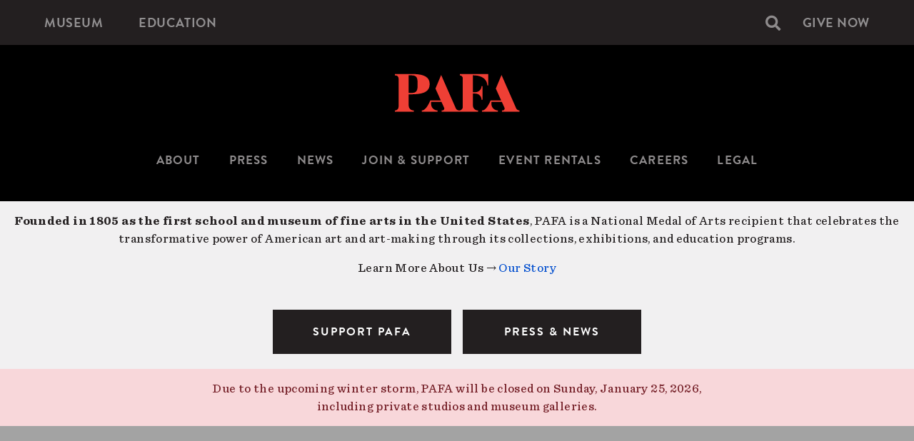

--- FILE ---
content_type: text/html; charset=UTF-8
request_url: https://www.pafa.org/news/pafa-mourns-passing-alumnus-barkley-l-hendricks
body_size: 16537
content:
<!DOCTYPE html>
<html  lang="en" dir="ltr" prefix="og: https://ogp.me/ns#">
  <head>
    <meta charset="utf-8" />
<meta name="description" content="PAFA Mourns the Passing of Alumnus Barkley L. HendricksPHILADELPHIA (April 18, 2017) -- The Pennsylvania of the Fine Arts community is deeply saddened by the passing of alumnus Barkley L." />
<meta name="abstract" content="PAFA Mourns the Passing of Alumnus Barkley L. HendricksPHILADELPHIA (April 18, 2017) -- The Pennsylvania of the Fine Arts community is deeply saddened by the passing of alumnus Barkley L." />
<meta name="keywords" content="pafa, pennsylvania academy of fine arts, pennsylvania academy of the fine arts, pafa museum, philadelphia academy of fine arts, pa academy of fine arts, pafa canvas, pafa continuing education, pafa philadelphia, school of fine art, academy of fine arts" />
<meta name="robots" content="index, follow" />
<link rel="canonical" href="https://www.pafa.org/news/pafa-mourns-passing-alumnus-barkley-l-hendricks" />
<link rel="image_src" href="https://www.pafa.org/sites/default/files/2019-08/pafa-primary-logo-rgb.jpg" />
<meta name="rights" content="PAFA - Pennsylvania Academy of the Fine Arts" />
<meta name="rating" content="general" />
<meta property="og:site_name" content="PAFA" />
<meta property="og:type" content="article" />
<meta property="og:url" content="https://www.pafa.org/news/pafa-mourns-passing-alumnus-barkley-l-hendricks" />
<meta property="og:title" content="PAFA Mourns the Passing of Alumnus Barkley L. Hendricks" />
<meta property="og:description" content="PAFA Mourns the Passing of Alumnus Barkley L. HendricksPHILADELPHIA (April 18, 2017) -- The Pennsylvania of the Fine Arts community is deeply saddened by the passing of alumnus Barkley L." />
<meta property="og:street_address" content="118-128 N Broad Street" />
<meta property="og:postal_code" content="19102" />
<meta property="og:country_name" content="United States" />
<meta property="og:phone_number" content="(215) 972-7600" />
<meta property="og:locale" content="en_US" />
<meta property="article:published_time" content="2017-04-18T16:43:56-0400" />
<meta name="twitter:card" content="summary_large_image" />
<meta name="twitter:site" content="@PAFAcademy" />
<meta name="twitter:title" content="PAFA Mourns the Passing of Alumnus Barkley L. Hendricks" />
<meta name="twitter:description" content="PAFA Mourns the Passing of Alumnus Barkley L. HendricksPHILADELPHIA (April 18, 2017) -- The Pennsylvania of the Fine Arts community is deeply saddened by the passing of alumnus Barkley L." />
<meta name="Generator" content="Drupal 10 (https://www.drupal.org)" />
<meta name="MobileOptimized" content="width" />
<meta name="HandheldFriendly" content="true" />
<meta name="viewport" content="width=device-width, initial-scale=1.0" />
<link rel="icon" href="/themes/custom/pafa/favicon.ico" type="image/vnd.microsoft.icon" />

    <meta name="google-site-verification" content="dYP2lEP-2syYwJlt_axynsyLjyJToAerf0AlP8nTeDI">
    <meta name="google-site-verification" content="PcVowgSZ_a3jCGIKXWtJRPtPMPK_YHgClPX03G_1S88">
    <meta name="msvalidate.01" content="99909B6167CDA27B01AC383F9167E880">
    <meta name="facebook-domain-verification" content="3snfrz6wcytiasbe2e9obh4oqt35ku" />
    <title>PAFA Mourns the Passing of Alumnus Barkley L. Hendricks | PAFA - Pennsylvania Academy of the Fine Arts</title>
    <link rel="stylesheet" media="all" href="/sites/default/files/css/css_2Nvnma_HrNe9VV8ufGFFMGVIW3m4wij_68KkUu59Qcw.css?delta=0&amp;language=en&amp;theme=pafa&amp;include=eJwli1EOhCAMBS8E9kimSCVosWwLutx-zfIzL_OSCSLNmmKFXbHQI3q6TZQgaq_ICx74dQVXqyq9rYzjHYOpfqqruCMkloDsrQ3OV5rf8emkwwfczvQGV_R3jiTOhjUqENDI3Zkegz-XIrEz_QACYToc" />
<link rel="stylesheet" media="all" href="/sites/default/files/css/css_jXvYK_e-v0V9VR9RZO4PGFetcg0Y0iJoFXuZPpude2U.css?delta=1&amp;language=en&amp;theme=pafa&amp;include=eJwli1EOhCAMBS8E9kimSCVosWwLutx-zfIzL_OSCSLNmmKFXbHQI3q6TZQgaq_ICx74dQVXqyq9rYzjHYOpfqqruCMkloDsrQ3OV5rf8emkwwfczvQGV_R3jiTOhjUqENDI3Zkegz-XIrEz_QACYToc" />

    
      <!-- Google Tag Manager -->
      <script>(function(w,d,s,l,i){w[l]=w[l]||[];w[l].push({'gtm.start':
            new Date().getTime(),event:'gtm.js'});var f=d.getElementsByTagName(s)[0],
          j=d.createElement(s),dl=l!='dataLayer'?'&l='+l:'';j.async=true;j.src=
          'https://www.googletagmanager.com/gtm.js?id='+i+dl;f.parentNode.insertBefore(j,f);
        })(window,document,'script','dataLayer','GTM-MVKTFMR');</script>

        <script>(function(w,d,s,l,i){w[l]=w[l]||[];w[l].push({'gtm.start':
            new Date().getTime(),event:'gtm.js'});var f=d.getElementsByTagName(s)[0],
          j=d.createElement(s),dl=l!='dataLayer'?'&l='+l:'';j.async=true;j.src=
          'https://www.googletagmanager.com/gtm.js?id='+i+dl;f.parentNode.insertBefore(j,f);
        })(window,document,'script','dataLayer','GTM-W7FDWSX');</script>
      <!-- End Google Tag Manager -->
  </head>
  <body class="path-news path-news-pafa-mourns-passing-alumnus-barkley-l-hendricks path-node page-node-type-blog-post has-glyphicons">
  <!-- Google Tag Manager (noscript) -->
  <noscript><iframe title="Google Tag manager" src="https://www.googletagmanager.com/ns.html?id=GTM-MVKTFMR" height="0" width="0" style="display:none;visibility:hidden"></iframe></noscript>
  <noscript><iframe title="Google Tag manager" src="https://www.googletagmanager.com/ns.html?id=GTM-W7FDWSX" height="0" width="0" style="display:none;visibility:hidden"></iframe></noscript>
  <!-- End Google Tag Manager (noscript) -->
        <div role="navigation" aria-labelledby="skip-to-main">
      <a id="skip-to-main" href="#main-content" class="visually-hidden focusable skip-link">
        Skip to main content
      </a>
    </div>
    
      <div class="dialog-off-canvas-main-canvas" data-off-canvas-main-canvas>
          <div class="top-bar-container full-bleed">
      <div class="container">
        <div class="row">
          
  <div role="banner" class="col-sm-12 region region-top-bar">
    <nav aria-labelledby="block-micrositenavigation-menu" id="block-micrositenavigation">
            
  <h2 class="visually-hidden" id="block-micrositenavigation-menu">Microsite Navigation</h2>
  

        
      <ul role="menu" class="menu menu--microsite nav">
                                <li role="menuitem">
          <a href="/museum" data-drupal-link-system-path="node/1">Museum</a>
                        </li>
                                <li role="menuitem">
          <a href="/school" data-drupal-link-system-path="node/20578">Education</a>
                        </li>
          </ul>
  

  </nav>
<div class="search-block-form block block-search block-search-form-block" data-drupal-selector="search-block-form" id="block-searchform" role="search">
  
    
      <form action="/search/node" method="get" id="search-block-form" accept-charset="UTF-8">
  <div class="form-item js-form-item form-type-search js-form-type-search form-item-keys js-form-item-keys form-no-label form-group">
      <label for="edit-keys" class="control-label sr-only">Search</label>
  
  
  <div class="input-group"><input title="Enter the terms you wish to search for." data-drupal-selector="edit-keys" class="form-search form-control" placeholder="Search" type="search" id="edit-keys" name="keys" value="" size="15" maxlength="128" /><span class="input-group-btn"><button type="submit" value="Search" class="button js-form-submit form-submit btn-primary btn icon-only"><span class="sr-only">Search</span><span class="icon glyphicon glyphicon-search" aria-hidden="true"></span></button></span></div>

  
  
      <div id="edit-keys--description" class="description help-block">
      Enter the terms you wish to search for.
    </div>
  </div>
<div class="form-actions form-group js-form-wrapper form-wrapper" data-drupal-selector="edit-actions" id="edit-actions"></div>

</form>

  </div>
<nav aria-labelledby="block-pafa-secondarynavigation-menu" id="block-pafa-secondarynavigation">
            
  <h2 class="visually-hidden" id="block-pafa-secondarynavigation-menu">Secondary navigation</h2>
  

        
      <ul role="menu" class="menu menu--secondary-navigation nav">
                                <li class="menu--secondary-navigation nav" role="menuitem">
          <a href="/support-us" class="menu--secondary-navigation nav" data-drupal-link-system-path="node/29763">Give Now</a>
                        </li>
          </ul>
  

  </nav>

  </div>

        </div>
      </div>
    </div>
  
          <nav  class="navbar microsite navbar-default container" aria-label="Primary navigation section">
              <div class="row">
          <div class="col-sm-12">

          <div class="navbar-header">
                        <a class="logo navbar-brand microsite" href=/museum>
                            <img src="/themes/custom/pafa/logo.svg" alt="PAFA - Pennsylvania Academy of the Fine Arts">
                          </a>
                      </div>

                          

                                                            <div class="mobile-button-wrap">
                  <button class="navbar-toggle hamburger hamburger--squeeze" type="button" data-toggle="collapse"
                          data-target="#navbar-collapse">
                    <span class="sr-only">Toggle navigation</span>
                    <span class="hamburger-box">
                  <span class="hamburger-inner"></span>
                </span>
                    <span class="menu-text">Menu</span>
                  </button>
                </div>

                                                <div id="navbar-collapse" class="navbar-collapse collapse">
                                      <nav id="microsite-menu">
                      
      <ul role="menu" class="menu menu--main nav navbar-nav">
                              <li class="expanded dropdown" role="menuitem">
          <a href="/about" class="dropdown-toggle" data-hover="dropdown">About</a>
                                <ul role="menu" class="dropdown-menu">
                                <li role="menuitem">
          <a href="/mission-values" data-drupal-link-system-path="node/22145">Mission and Values</a>
                        </li>
                                <li role="menuitem">
          <a href="https://www.oise-hr.pafa.org/diversity-statement">Diversity Statement</a>
                        </li>
                                <li role="menuitem">
          <a href="/about/pafa-leadership" data-drupal-link-system-path="node/22144">Leadership</a>
                        </li>
                                <li role="menuitem">
          <a href="https://www.oise-hr.pafa.org/policies-procedures" target="_blank">Title IX &amp; VAWA Policy</a>
                        </li>
                                <li role="menuitem">
          <a href="/about/offices-services" data-drupal-link-system-path="node/20">Offices &amp; Services</a>
                        </li>
                                <li role="menuitem">
          <a href="/about/history-pafa" data-drupal-link-system-path="node/223">History of PAFA</a>
                        </li>
          </ul>
  
                </li>
                              <li class="expanded dropdown" role="menuitem">
          <a href="/news/for-the-press" class="dropdown-toggle" data-hover="dropdown">Press</a>
                                <ul role="menu" class="dropdown-menu">
                                <li role="menuitem">
          <a href="/news/press/news" data-drupal-link-system-path="node/32">News</a>
                        </li>
                                <li role="menuitem">
          <a href="https://pafa.app.box.com/folder/53266701689?v=press-resources" title="Press Room">Press Room</a>
                        </li>
                                <li role="menuitem">
          <a href="https://www.pafa.org/news/for-the-press">Press Resources</a>
                        </li>
                                <li role="menuitem">
          <a href="/news/press/social-media" data-drupal-link-system-path="node/21303">Social Media</a>
                        </li>
          </ul>
  
                </li>
                                <li role="menuitem">
          <a href="/news/press/news" data-drupal-link-system-path="node/32">News</a>
                        </li>
                              <li class="expanded dropdown" role="menuitem">
          <a href="/support" class="dropdown-toggle" data-hover="dropdown">Join &amp; Support</a>
                                <ul role="menu" class="dropdown-menu">
                                <li role="menuitem">
          <a href="/support/pafa-fund" data-drupal-link-system-path="node/219">PAFA Fund</a>
                        </li>
                                <li role="menuitem">
          <a href="https://host.nxt.blackbaud.com/donor-form/?svcid=tcs&amp;formId=b1ac4ddd-ace7-472c-a8ee-5009e7fdf5be&amp;envid=p-HhIqrg8ju0OBk-hFOsDMJg&amp;zone=usa&amp;loaderVersion=2.6.0&amp;referral=https:%2F%2Fwww.pafa.org%2Fnode%2F29428%2Fedit&amp;bbeml=">Special Exhibitions</a>
                        </li>
                                <li role="menuitem">
          <a href="/museum/become-a-member" data-drupal-link-system-path="node/26">Membership</a>
                        </li>
                                <li role="menuitem">
          <a href="/support/alumni-giving" data-drupal-link-system-path="node/220">Alumni Giving</a>
                        </li>
                                <li role="menuitem">
          <a href="/support/corporate-business-partnerships" data-drupal-link-system-path="node/213">Corporate &amp; Business Partnerships</a>
                        </li>
                                <li role="menuitem">
          <a href="/support/gifts-art" data-drupal-link-system-path="node/217">Gifts of Art</a>
                        </li>
                                <li role="menuitem">
          <a href="/support/planned-giving" data-drupal-link-system-path="node/218">Planned Giving</a>
                        </li>
                                <li role="menuitem">
          <a href="/support/fundraising-events" data-drupal-link-system-path="node/20595">Fundraising Events</a>
                        </li>
          </ul>
  
                </li>
                              <li class="expanded dropdown" role="menuitem">
          <a href="/event-rentals" class="dropdown-toggle" data-hover="dropdown">Event Rentals</a>
                                <ul role="menu" class="dropdown-menu">
                                <li role="menuitem">
          <a href="/event-rentals/event-rental-types" data-drupal-link-system-path="node/203">Event Rental Types</a>
                        </li>
                                <li role="menuitem">
          <a href="/event-rentals/venue-specifications" data-drupal-link-system-path="node/204">Venue Specifications</a>
                        </li>
                                <li role="menuitem">
          <a href="/event-rentals/hybrid-meetings" data-drupal-link-system-path="node/21496">Hybrid Meetings</a>
                        </li>
          </ul>
  
                </li>
                                <li role="menuitem">
          <a href="https://www.oise-hr.pafa.org/careers-at-pafa" target="_blank" title="Current Job Openings">Careers</a>
                        </li>
                                <li role="menuitem">
          <a href="/legal" data-drupal-link-system-path="node/35">Legal</a>
                        </li>
          </ul>
  

                    </nav>
                                  </div>
              
                                                            <div class="search-block-form block block-search block-search-form-block" data-drupal-selector="search-block-form-2" id="block-pafa-searchform-sm" role="search">
  
    
      <form action="/search/node" method="get" id="search-block-form--2" accept-charset="UTF-8">
  <div class="form-item js-form-item form-type-search js-form-type-search form-item-keys js-form-item-keys form-no-label form-group">
      <label for="edit-keys--2" class="control-label sr-only">Search</label>
  
  
  <div class="input-group"><input title="Enter the terms you wish to search for." data-drupal-selector="edit-keys" class="form-search form-control" placeholder="Search" type="search" id="edit-keys--2" name="keys" value="" size="15" maxlength="128" /><span class="input-group-btn"><button type="submit" value="Search" class="button js-form-submit form-submit btn-primary btn icon-only"><span class="sr-only">Search</span><span class="icon glyphicon glyphicon-search" aria-hidden="true"></span></button></span></div>

  
  
      <div id="edit-keys--2--description" class="description help-block">
      Enter the terms you wish to search for.
    </div>
  </div>
<div class="form-actions form-group js-form-wrapper form-wrapper" data-drupal-selector="edit-actions" id="edit-actions--2"></div>

</form>

  </div>


                          
        </div>
        </div>
          </nav>
  
      <div class="hero-highlighted-container full-bleed">
      <div class="container">
                                      <div class="row">
              
  <div class="col-sm-12 region region-highlighted">
    <section id="block-pafa-aboutnotificationbar" class="block block-block-content block-block-contentaf7867e9-e413-4110-9955-0a8e8c83ba65 clearfix">
  
    

      
            <div class="field field--name-body field--type-text-with-summary field--label-hidden field--item"><style>#block-aboutnotificationbanner{color: #231f20;
    font-size: 17px;
    font-weight: 500;
    letter-spacing: .38px;
    line-height: 1.5;
    text-align: center;
background: #f1f0f1;
padding: 15px 0 0 0;
}
.hero-highlighted-container {background: #f1f0f1;
}
.messages__wrapper {display: none;}
#banner-buttons { width: 250px; margin: 5px; display: inline-block; {@media (min-width: 291px) and (max-width: 544px) { #banner-buttons { display: block; margin: 10px auto; } }
</style><div id="block-aboutnotificationbanner"><p class="text-align-center"><strong>Founded in 1805 as the first school and museum of fine arts in the United States</strong>, PAFA is a National Medal of Arts recipient that celebrates the transformative power of American art and art-making through its collections, exhibitions, and education programs.</p><p class="text-align-center" id="about-notification">Learn More About Us → <a href="https://www.pafa.org/mission-values">Our Story</a></p><p class="text-align-center"><br><a class="editor-btn-primary btn btn-primary btn-lg" style="width:250px;" href="https://www.pafa.org/support" id="banner-buttons">SUPPORT PAFA</a>&nbsp; <a class="editor-btn-primary btn btn-primary btn-lg" style="width:250px;" href="https://www.pafa.org/news/for-the-press" id="banner-buttons">PRESS &amp; NEWS</a></p></div></div>
      
  </section>

<div data-drupal-messages-fallback class="hidden"></div>
<section id="block-emergencynotificationbanner" class="block block-block-content block-block-content3c5160f2-b830-446e-8b11-6e1e432065da clearfix">
  
    

      
            <div class="field field--name-body field--type-text-with-summary field--label-hidden field--item"><p>Due to the upcoming winter storm, PAFA will be closed on Sunday, January 25, 2026,<br>including private studios and museum galleries.</p></div>
      
  </section>


  </div>

            </div>
                  
                      </div>
    </div>
  
      <div class="admin-container">
      <div class="container">
                                      <div class="row">
              

            </div>
                  
                
                
                      </div>
    </div>
  
  <div role="main" class="main-container js-quickedit-main-content">
    <div class="container">
                    <div class="row">
                    
                    
                            </div>
      
                    <div class="row">
                    
                                                        <section class="col-sm-12 region region-content">
              <a id="main-content"></a>
                  



<div class="row pafa-standard node node--type-blog-post node--view-mode-full layout--pafa-standard template--pafa-standard">
    

                <div class="col-xs-12 bs-region bs-region--top">
    <div class="row">

                        <div style="background-image: url();background-size: cover;" class="full-bleed bs-region bs-region--top-first">
            <div class="container">
        <div class="row">
          <div  class="col-xs-12">
                        
            <div class="field field--name-field-news-type field--type-entity-reference field--label-hidden field--item">Press Release</div>
      
            <div class="field field--name-node-title field--type-ds field--label-hidden field--item"><h1 class="page-title">
   PAFA Mourns the Passing of Alumnus Barkley L. Hendricks
</h1>
</div>
      
                    <div class="field field--name-field-post-date field--type-datetime field--label-hidden field--item"><time datetime="2017-04-18T12:00:00Z">April 18, 2017</time>
</div>
            
                      </div>
        </div>
      </div>
          </div>
        
              
</div>
  </div>
    


          <div class="col-xs-12 bs-region bs-region--middle">
        <div class="row">

                  
                      <div class="col-xs-12 col-sm-8 bs-region bs-region--middle_main">
        <div class="row">

                                      <div class="col-xs-12 bs-region bs-region--main-top">
            
            <div class="field field--name-body field--type-text-with-summary field--label-hidden field--item"><h3 style="text-align: center;">&nbsp;PAFA Mourns the Passing of Alumnus Barkley L. Hendricks</h3><p>PHILADELPHIA (April 18, 2017) -- The Pennsylvania of the Fine Arts community is deeply saddened by the passing of alumnus Barkley L. Hendricks, who throughout his artistic career made pioneering contributions to painting, and is best known for his commanding and provocative life-sized portraits.</p><p>A Philadelphia native who earned his Four-Year Certificate in 1967 from PAFA, where he was a student of Louis Sloan, Hendricks created commanding and sometimes confrontational images exploring the cultural complexity of African-American identity and transforming his subjects from ordinary people into -- literally and metaphorically -- larger-than-life figures.</p><p>"Barkley Hendricks is one of PAFA's most distinguished alumni and an important artist in the history of American figurative art and gave voice to the African American community through his portraits of everyday people," said David R. Brigham, PAFA President and CEO. "As we mourn his passing, we can take comfort in the knowledge that his powerful work will continue to influence artists for generations to come."</p><p>PAFA in 2009 presented the groundbreaking exhibition <em><a href="/barkley-l-hendricks-birth-cool">Birth of the Cool</a></em>, Hendricks' first career retrospective, which included 57 paintings. During the course of the exhibition, Hendricks presented a public lecture and critiqued current students' work at PAFA. The exhibition was accompanied by an array of programs, lectures and a symposium.</p><p>"Barkley Hendricks was an innovative artist whose deeply original work has had an enormous influence on a younger generation of figurative painters.&nbsp; Outspoken and unapologetic, he painted subjects that are empowered and confident," said Clint Jukkala, Dean of the School of Fine Arts. "A prolific painter and photographer, Hendricks was also a dedicated teacher, having been a Professor at Connecticut College and as a visiting critic at numerous schools including PAFA, where he served as a mentor to our students."</p><p>Hendricks was awarded two travel prizes while a PAFA student: the William Cresson Memorial Traveling Scholarship in 1966 and the J. Henry Scheidt Traveling Scholarship in 1967. With the first he traveled to Italy, and with the second he traveled to North Africa.</p><p>"It was through PAFA that I explored regions of the planet that at that time were considered less important as far as the art world was concerned," Hendricks recalled several years ago for an alumni profile of his life and career. "I looked at myself as a rough gem-and the Academy helped to polish it."</p><p>After PAFA, Hendricks earned his BFA and MFA at Yale. He is the recipient of many awards and fellowships, including the deCordova Sculpture Park and Museum's Rappaport Prize in 2016, the President's Award from the Amistad Center for Art and Culture in 2010, and a Joan Mitchell Foundation Award in 2008.</p><p>His work is in the collections of The Whitney Museum of American Art, New York; The National Portrait Gallery, Washington; The National Gallery of Art, Washington; The Tate Modern, London; Studio&nbsp;Museum, Harlem, N.Y.; Pennsylvania Academy of the Fine Arts, Philadelphia; Philadelphia&nbsp;Museum of Art, Philadelphia; and the Nasher Museum of Art, Durham, N.C.; among many others. He was represented by Jack Shainman Gallery in New York.</p><p style="text-align: center;">###</p><h5>Founded in 1805, the Pennsylvania Academy of the Fine Arts (PAFA) is America's first school of fine arts and museum. A recipient of the 2005 National Medal of Arts, PAFA is a recognized leader in fine arts education with a world-class permanent collection of American art.<br>&nbsp;</h5></div>
      
            </div>
                  
                                  
                                      <div class="col-xs-12 bs-region bs-region--main">
            
  <div class="field field--name-node-changed-date field--type-ds field--label-inline">
  <div class="field--label">Last Updated</div>
        <div class="field--item">April 18, 2017 - 4:49 PM</div>
      </div>

            </div>
                  
                                  
        </div>
        </div>
          
                      <div class="col-xs-12 col-sm-4 bs-region bs-region--middle_sidebar">
        <div class="row">

                                      <div class="col-xs-12 bs-region bs-region--sidebar-first">
            <div class="sidebar">
            
<div  class="for-more-info">
  <h3>For More Info</h3>
    
            <div class="field field--name-dynamic-block-fieldnode-for-more-info field--type-ds field--label-hidden field--item">
            <div class="field field--name-body field--type-text-with-summary field--label-hidden field--item"><h2 class="editor-heading"><a href="https://www.pafa.org/news/for-the-media">For the Media</a></h2>
</div>
      </div>
      
  </div>
            </div>
            </div>
                  
                                   
        </div>
        </div>
          
                  
    </div>
    </div>
    

      <div class="col-xs-12 bs-region bs-region--bottom">
    <div class="row">

                      <div class="full-bleed bs-region bs-region--bottom-first">
                  <div class="container">
          <div class="row">
          <div  class="col-xs-12 col-sm-10 col-sm-offset-1">
                <div class="views-element-container form-group">
<div class="view view-eva view-news-and-stories view-id-news_and_stories view-display-id-more_posts_eva js-view-dom-id-8253442f3e13439bafb0b97c352e5cda81af9e25d08e36f1b44f86e4acb95cc9">

  
      <h3 class="view-title">Related News</h3>
    

  
  
      <div class="view-content">
      
      <div class="views-row">
      <a href="/news/pennsylvania-academy-fine-arts-announces-new-president-ceo-012226" class="row bs-1col node node--type-blog-post node--view-mode-more">
  
  <div class="col-sm-12 bs-region bs-region--main">
    
            <div class="field field--name-field-image field--type-image field--label-hidden field--item">  <img loading="lazy" src="/sites/default/files/styles/tile/public/2026-01/Wednesday%20Jan%2021%20%281%29.png?h=9642de12&amp;itok=FkgUCASA" width="750" height="500" alt="x" class="img-style--tile img-responsive" />


</div>
      
            <div class="field field--name-node-title field--type-ds field--label-hidden field--item"><h2>
  Pennsylvania Academy of the Fine Arts Announces New President &amp; CEO
</h2>
</div>
      
                    <div class="field field--name-field-post-date field--type-datetime field--label-hidden field--item"><time datetime="2026-01-22T12:00:00Z">January 22, 2026</time>
</div>
            
  </div>
</a>


      </div>
        <div class="views-row">
      <a href="/news/press-release-threaded-currents" class="row bs-1col node node--type-blog-post node--view-mode-more">
  
  <div class="col-sm-12 bs-region bs-region--main">
    
            <div class="field field--name-field-image field--type-image field--label-hidden field--item">  <img loading="lazy" src="/sites/default/files/styles/tile/public/2026-01/HRP_FWM_Edu_2005_2400x1600_3.jpg?h=c3635fa2&amp;itok=8i76vnmn" width="750" height="500" alt="A vibrant repeating textile pattern in red, cyan, and off-white shows interlocking geometric motifs with stylized human faces featuring red lips and spiky halo-like hair, gray corset- or armor-like forms, and circular sunburst shapes with pink, organic-looking centers." class="img-style--tile img-responsive" />


</div>
      
            <div class="field field--name-node-title field--type-ds field--label-hidden field--item"><h2>
  Threaded Currents | January 22–April 12, 2026
</h2>
</div>
      
                    <div class="field field--name-field-post-date field--type-datetime field--label-hidden field--item"><time datetime="2026-01-14T12:00:00Z">January 14, 2026</time>
</div>
            
  </div>
</a>


      </div>
        <div class="views-row">
      <a href="/news/pafa-appoints-michelle-donnelly" class="row bs-1col node node--type-blog-post node--view-mode-more">
  
  <div class="col-sm-12 bs-region bs-region--main">
    
            <div class="field field--name-field-image field--type-image field--label-hidden field--item">  <img loading="lazy" src="/sites/default/files/styles/tile/public/2025-12/Donnelly%20_Headshot.jpg?h=8a6c2ff4&amp;itok=p7DTrGp4" width="750" height="500" alt="Headshot of art historian Michelle Donnelly smiling in front of an abstract painting." class="img-style--tile img-responsive" />


</div>
      
            <div class="field field--name-node-title field--type-ds field--label-hidden field--item"><h2>
  PAFA Appoints Michelle Donnelly, PhD, as the Evelyn and Will Kaplan Curator of Twentieth Century Art and the John Rhoden Collection
</h2>
</div>
      
                    <div class="field field--name-field-post-date field--type-datetime field--label-hidden field--item"><time datetime="2025-12-11T12:00:00Z">December 11, 2025</time>
</div>
            
  </div>
</a>


      </div>
        <div class="views-row">
      <a href="/news/pafa-showcases-groundbreaking-exhibition-japanese-american-women-art-100925" class="row bs-1col node node--type-blog-post node--view-mode-more">
  
  <div class="col-sm-12 bs-region bs-region--main">
    
            <div class="field field--name-field-image field--type-image field--label-hidden field--item">  <img loading="lazy" src="/sites/default/files/styles/tile/public/2025-10/janm-exhibition-pictures-of-belonging-mine%CC%81-okubo-boy-goat_2.jpg?h=e30a66bb&amp;itok=vO8OV_QW" width="750" height="500" alt="Acrylic on canvas painting in various bright colors depicting a boy holding grapes, a goat, flowers, and the fruit that the boy is weighing." class="img-style--tile img-responsive" />


</div>
      
            <div class="field field--name-node-title field--type-ds field--label-hidden field--item"><h2>
  PAFA Showcases Groundbreaking Exhibition on Japanese American Women in Art
</h2>
</div>
      
                    <div class="field field--name-field-post-date field--type-datetime field--label-hidden field--item"><time datetime="2025-10-09T12:00:00Z">October 9, 2025</time>
</div>
            
  </div>
</a>


      </div>
  
    </div>
  
  

  
  
  
  
  </div>
</div>

                  </div>
          </div>
          </div>
                </div>
          
                  
    </div>
    </div>
  
</div>



            </section>
          
                            </div>
      
                              <div class="row">
            
  <div class="col-sm-12 region region-postscript">
    <section id="block-pafa-buyticketsbecomeamember" class="block block-block-content block-block-content8bdfffc0-cb2f-431f-8e2d-650866bc9c38 clearfix">
  
    

      
            <div class="field field--name-body field--type-text-with-summary field--label-hidden field--item"><style>    #footer-buttons { width: 250px; margin: 5px; display: inline-block; {@media (min-width: 291px) and (max-width: 544px) { #footer-buttons { display: block; margin: 10px auto; } }</style><hr><div style="background-color:#f1f0f1;"><p>&nbsp;</p><h2 class="text-align-center"><strong>We're so excited you're planning to visit PAFA!&nbsp;</strong></h2><p class="text-align-center" style="margin:25px;"><strong>Make time for art — </strong><a href="/museum/visit" data-entity-type="node" data-entity-uuid="4e5ed354-9f02-4d6b-a8e3-e7d885dd911b" data-entity-substitution="canonical"><strong>visit us Thursday to Sunday</strong></a><strong>.</strong><br>Before reserving your tickets, please review helpful information about <a href="/museum/visit/frequently-asked-questions" data-entity-type="node" data-entity-uuid="1e583f6c-a354-490c-8f00-b5411e4004c3" data-entity-substitution="canonical">museum hours, accessibility, building access, and special admission programs</a>.&nbsp;</p><p class="text-align-center"><a class="editor-btn-primary btn btn-primary btn-lg" style="width:250px;" href="https://tickets.pafa.org/orders/607/calendar" id="footer-buttons">BUY TICKETS</a>&nbsp; <a class="editor-btn-primary btn btn-primary btn-lg" style="width:250px;" href="https://www.pafa.org/museum/become-a-member" id="footer-buttons">BECOME A MEMBER</a></p><p class="text-align-center">If you have any questions, feel free to reach out to us at <a href="mailto:visitorservices@pafa.org">visitorservices@pafa.org</a> — we’d love to help!</p><p>&nbsp;</p></div></div>
      
  </section>

<section id="block-mailchimpnewslettersubscription" class="block block-block-content block-block-contentc6005031-531b-4ec6-a643-873ad8cb66d4 clearfix">
  
    

      
            <div class="field field--name-body field--type-text-with-summary field--label-hidden field--item"><p>&nbsp;</p><h2>Subscribe to PAFA Happenings</h2><div id="mc_embed_shell"><link href="//cdn-images.mailchimp.com/embedcode/classic-061523.css" rel="stylesheet" type="text/css"><style type="text/css">
                        #mc_embed_signup {
                            background: #fff;
                            clear: left;
                            width: 100%; /* Set to 100% for responsive behavior */
                            margin: 0 auto; /* Center the form */
                        }
                        #mc_embed_signup input[type=checkbox] {
                            display: inline-block; /* Change to inline-block for better alignment */
                            width: auto;
                            margin-right: 10px;
                            vertical-align: middle; /* Align checkbox vertically */
                        }
                        #mc_embed_signup #mergeRow-gdpr {
                            margin-top: 20px;
                        }
                        #mc_embed_signup #mergeRow-gdpr fieldset label {
                            font-weight: normal;
                            margin-left: 20px;
                        }
                        #mc_embed_signup .mc_fieldset {
                            border: none;
                            min-height: 0px;
                            padding-bottom: 0px;
                        }
                        #mc_embed_signup .container {
                            display: flex;
                            flex-wrap: wrap; /* Allow wrapping for responsive layout */
                            align-items: stretch; /* Ensures equal height for both columns */
                        }
                        #mc_embed_signup .column {
                            flex: 1; /* Equal width for both columns */
                            padding: 10px; /* Adds padding inside columns */
                            box-sizing: border-box; /* Includes padding in total width */
                            min-width: 300px; /* Minimum width for responsiveness */
                        }
                        #mc_embed_signup .subscribe-button {
                            margin-top: 20px; /* Space above the button */
                            padding: 10px 20px; /* Added padding for top/bottom and left/right */
                            background-color: #222; /* Button background color */
                            color: white; /* Button text color */
                            border: none; /* Remove border */
                            border-radius: 5px; /* Rounded corners */
                            cursor: pointer; /* Pointer cursor on hover */
                            font-size: 16px; /* Button font size */
                            width: 100%; /* Full width for the button */
                            max-width: 200px; /* Limit max width for larger screens */
                        }
                        #mc_embed_signup .subscribe-button .button {
                            background-color: #222;
                        }
                        /* Responsive styles */
                        @media (max-width: 768px) {
                            #mc_embed_signup .container {
                                flex-direction: column; /* Stack columns vertically */
                            }
                            #mc_embed_signup .column {
                                width: 100%; /* Full width for each column in single column layout */
                            }
                        }
                    </style><div id="mc_embed_signup"><form class="validate" action="https://pafa.us17.list-manage.com/subscribe/post?u=ccbfa7c50194e29a0d2d6bf56&amp;id=a2a3913843&amp;v_id=4490&amp;f_id=008d5ee0f0" method="post" id="mc-embedded-subscribe-form" name="mc-embedded-subscribe-form" target="_blank"><div id="mc_embed_signup_scroll"><div class="indicates-required"><span class="asterisk">*</span> indicates required</div><!-- Container for fields and marketing permissions --><div class="container"><div class="column left-column"><div class="mc-field-group"><label for="mce-EMAIL">Email Address <span class="asterisk">*</span></label> <input class="required email" type="email" name="EMAIL" id="mce-EMAIL" required="" value=""></div><div class="mc-field-group"><label for="mce-FNAME">First Name <span class="asterisk">*</span></label> <input class="required text" type="text" name="FNAME" id="mce-FNAME" required="" value=""></div><div class="mc-field-group"><label for="mce-LNAME">Last Name <span class="asterisk">*</span></label> <input class="required text" type="text" name="LNAME" id="mce-LNAME" required="" value=""></div><div class="mc-field-group input-group"><p><strong>Are you currently a PAFA member? </strong><span class="asterisk"><strong>*</strong></span></p><ul><li><input type="radio" name="MEMBER" id="mce-MEMBER0" value="Yes"><label for="mce-MEMBER0">Yes</label></li><li><input type="radio" name="MEMBER" id="mce-MEMBER1" value="No"><label for="mce-MEMBER1">No</label></li></ul></div><div class="mc-field-group input-group"><p><strong>Are you a PAFA graduate? </strong><span class="asterisk"><strong>*</strong></span></p><ul><li><input type="radio" name="ALUMNI" id="mce-ALUMNI0" value="Yes"><label for="mce-ALUMNI0">Yes</label></li><li><input type="radio" name="ALUMNI" id="mce-ALUMNI1" value="No"><label for="mce-ALUMNI1">No</label></li></ul></div><div class="mc-field-group"><label for="mce-ZIP">Zip Code <span class="asterisk">*</span></label> <input class="required zip" type="zip" name="ZIP" id="mce-ZIP" required="" value=""></div></div><div class="column right-column"><div class="mergeRow gdpr-mergeRow content__gdprBlock mc-field-group" id="mergeRow-gdpr"><div class="content__gdpr"><p><label>Marketing Permissions</label></p><p>Pennsylvania Academy of the Fine Arts will use the information you provide on this form to be in touch with you and to provide updates and marketing. Please confirm that you would like to hear from us:</p><fieldset class="mc_fieldset gdprRequired mc-field-group" name="interestgroup_field"><p><label class="checkbox subfield" for="gdpr795"><input class="gdpr" type="checkbox" id="gdpr_795" name="gdpr[795]" value="Y"> <span>Email</span>&nbsp;</label></p></fieldset></div><p>You can change your mind at any time by clicking the unsubscribe link in the footer of any email you receive from us, or by contacting us at <a href="mailto:marketing@pafa.org">marketing@pafa.org</a>. We will treat your information with respect. For more information about our privacy practices please visit our website. By clicking below, you agree that we may process your information in accordance with these terms.</p><div class="content__gdprLegal"><p>We use Mailchimp as our marketing platform. By clicking below to subscribe, you acknowledge that your information will be transferred to Mailchimp for processing. <a href="https://mailchimp.com/legal/terms">Learn more</a> about Mailchimp's privacy practices.</p></div><!-- Subscribe button moved here --><div class="subscribe-button"><input class="button" type="submit" name="subscribe" id="mc-embedded-subscribe" value="Subscribe"></div></div></div></div><div class="clear" id="mce-responses"><div class="response" style="display:none;" id="mce-error-response">&nbsp;</div><div class="response" style="display:none;" id="mce-success-response">&nbsp;</div></div><div style="left:-5000px;position:absolute;" aria-hidden="true"><input type="text" name="b_ccbfa7c50194e29a0d2d6bf56_a2a3913843" tabindex="-1" value=""></div></div></form></div><script type="text/javascript" src="//s3.amazonaws.com/downloads.mailchimp.com/js/mc-validate.js"></script><script type="text/javascript">
                        (function($) {
                            window.fnames = new Array();
                            window.ftypes = new Array();
                            fnames[0] = 'EMAIL'; ftypes[0] = 'email';
                            fnames[1] = 'FNAME'; ftypes[1] = 'text';
                            fnames[2] = 'LNAME'; ftypes[2] = 'text';
                            fnames[5] = 'MEMBER'; ftypes[5] = 'radio';
                            fnames[14] = 'ALUMNI'; ftypes[14] = 'radio';
                            fnames[3] = 'ZIP'; ftypes[3] = 'zip';
                            fnames[6] = 'COMPANY'; ftypes[6] = 'text';
                            fnames[4] = 'MMERGE4'; ftypes[4] = 'text';
                        }(jQuery));
                        var $mcj = jQuery.noConflict(true);
                    </script></div></div>
      
  </section>

<section id="block-pressroomaboutfooterblock" class="block block-block-content block-block-contentb43c196a-7768-4ddb-987b-af566a0e6507 clearfix">
  
    

      
            <div class="field field--name-body field--type-text-with-summary field--label-hidden field--item"><hr><div class="row"><div class="col-lg-3 col-sm-12"><h1>About PAFA</h1></div><div class="col-lg-9 col-sm-12"><p class="lead">Founded in 1805, the Pennsylvania Academy of the Fine Arts is the United States’ first school and museum of fine arts. A recipient of the National Medal of Arts, PAFA offers a world-class collection of American art, innovative exhibitions of historic and contemporary American art, and educational opportunities in the fine arts. The PAFA Museum aims to tell America's diverse story through art, expanding who has been included in the canon of art history through its collections, exhibitions, and public programs, while classes educate artists and appreciators with a deep understanding of traditions and the ability to challenge conventions. PAFA’s esteemed alumni include Mary Cassatt, Njideka Akunyili Crosby, William Glackens, Barkley L. Hendricks, Violet Oakley, Louis Kahn, David Lynch, and Henry Ossawa Tanner.&nbsp;</p></div></div></div>
      
  </section>


  </div>

          </div>
                  </div>
  </div>

      <footer class="footer footer-container full-bleed">
      <div class="container">
        <div class="row">
          
  <div class="col-sm-12 region region-footer">
    <section id="block-secondarylogoblock" class="block block-pafa-code block-secondary-logo-block clearfix">
  
    

      <img class="secondary-logo" alt="" aria-hidden="true" src="/themes/custom/pafa/secondary_logo.svg" alt="PAFA - Pennsylvania Academy of the Fine Arts" />
  </section>

<section id="block-pafa-address" class="block block-block-content block-block-content9bd8ae0e-cdca-4d11-8e0d-e5b6643bf0cf clearfix">
  
      <h2 class="block-title">Location</h2>
    

      
            <div class="field field--name-body field--type-text-with-summary field--label-hidden field--item"><p><a href="https://g.page/PAFAcademy?share" target="_blank" title="view on google maps">118-128 North Broad Street<br />
Philadelphia, PA 19102</a><br />
(215) 972-7600<br />
<!-- Begin Email Cloaking -->
<script language='javascript' type='text/javascript'><!--
//
// Anti-Spam Email Cloaking 3.0 by David Tulga
// http://www.davidtulga.com/antispamemail.htm
//
x = '&#64;';
eml = '&#105;&#110;&#102;&#111;' + x + '&#112;&#97;&#102;&#97;&#46;&#111;&#114;&#103;';
msg = '&#105;&#110;&#102;&#111;' + x + '&#112;&#97;&#102;&#97;&#46;&#111;&#114;&#103;';
out = '<a class="cloak_eml" href="mailto:' + eml + '">' + msg + '</a>';
document.write(out);
// -->
</script>
<noscript>
<!-- This message is displayed if the browser has javascript disabled. -->
&#105;&#110;&#102;&#111; (at) &#112;&#97;&#102;&#97;&#46;&#111;&#114;&#103; [ &#105;&#110;&#102;&#111; (at) &#112;&#97;&#102;&#97;&#46;&#111;&#114;&#103; ] 
</noscript>
<!-- End Email Cloaking --></p>
</div>
      
  </section>

<section id="block-pafa-hours" class="block block-block-content block-block-content0b54a1c7-196f-4b3f-a8f3-2d6ea011cd70 clearfix">
  
      <h2 class="block-title">Museum Hours</h2>
    

      
            <div class="field field--name-body field--type-text-with-summary field--label-hidden field--item"><!-- Museum COVID Closure 
<p>The Museum is <a href="/news/coronavirus-closures-update-111720"><strong>temporarily closed</strong></a> until further notice.</p>--><!-- Revised Operating Hours 
<p><em>Reopening January 21</em></p>-->
<p><strong>Monday</strong>: Closed<br />
<strong>Tuesday</strong>: Closed<br />
<strong>Wednesday</strong>: Closed<br />
<strong>Thursday</strong>: 10:00 AM–4:00 PM<br />
<strong>Friday</strong>: 10:00 AM–4:00 PM<br />
<strong>Saturday</strong>: 11:00 AM–5:00 PM<br />
<strong>Sunday</strong>: 11:00 AM–5:00 PM</p>
<!-- Standard Operating Hours --><!--<p><strong>Monday</strong>: Closed<br />
<strong>Tuesday</strong>: 10:00 AM–5:00 PM<br />
<strong>Wednesday</strong>: 10:00 AM–5:00 PM<br />
<strong>Thursday</strong>: 10:00 AM–5:00 PM<br />
<strong>Friday</strong>: 10:00 AM–5:00 PM<br />
<strong>Saturday</strong>: 11:00 AM–5:00 PM<br />
<strong>Sunday</strong>: 11:00 AM–5:00 PM</p>--></div>
      
  </section>

<nav aria-labelledby="block-mainnavigation-menu" id="block-mainnavigation">
            
  <h2 class="visually-hidden" id="block-mainnavigation-menu">Main navigation</h2>
  

        
      <ul role="menu" class="menu menu--main nav navbar-nav">
                              <li class="expanded dropdown" role="menuitem">
          <a href="/about" class="dropdown-toggle" data-hover="dropdown">About</a>
                                <ul role="menu" class="dropdown-menu">
                                <li role="menuitem">
          <a href="/mission-values" data-drupal-link-system-path="node/22145">Mission and Values</a>
                        </li>
                                <li role="menuitem">
          <a href="https://www.oise-hr.pafa.org/diversity-statement">Diversity Statement</a>
                        </li>
                                <li class="expanded" role="menuitem">
          <a href="/about/pafa-leadership" data-drupal-link-system-path="node/22144">Leadership</a>
                                <ul role="menu" class="dropdown-menu">
                                <li role="menuitem">
          <a href="/about/pafa-leadership/senior-staff" data-drupal-link-system-path="node/134">Senior Leadership</a>
                        </li>
                                <li role="menuitem">
          <a href="/about/pafa-leadership/board-trustees" data-drupal-link-system-path="node/224">Board of Trustees</a>
                        </li>
                                <li role="menuitem">
          <a href="/about/leadership/womens-committee" data-drupal-link-system-path="node/225">Women&#039;s Committee</a>
                        </li>
          </ul>
  
                </li>
                                <li role="menuitem">
          <a href="https://www.oise-hr.pafa.org/policies-procedures" target="_blank">Title IX &amp; VAWA Policy</a>
                        </li>
                                <li class="expanded" role="menuitem">
          <a href="/about/offices-services" data-drupal-link-system-path="node/20">Offices &amp; Services</a>
                                <ul role="menu" class="dropdown-menu">
                                <li role="menuitem">
          <a href="https://www.pafa.org/support">Development (Giving)</a>
                        </li>
                                <li role="menuitem">
          <a href="https://www.pafa.org/event-rentals">Event Rentals</a>
                        </li>
                                <li role="menuitem">
          <a href="/about/offices-services/finance" data-drupal-link-system-path="node/202">Finance Department</a>
                        </li>
                                <li role="menuitem">
          <a href="https://www.pafa.org/news/for-the-press">Marketing and Communications</a>
                        </li>
                                <li role="menuitem">
          <a href="https://www.pafa.org/museum/education">Museum Education and Engagement</a>
                        </li>
                                <li role="menuitem">
          <a href="https://www.oise-hr.pafa.org/" target="_blank">Office of Institutional Safety and Equity (Human Resources)</a>
                        </li>
                                <li role="menuitem">
          <a href="https://www.oise-hr.pafa.org/safetysecurity" target="_blank">Safety and Security</a>
                        </li>
                                <li role="menuitem">
          <a href="https://www.pafa.org/education/academic-programs/student-life-pafa">Student Services</a>
                        </li>
          </ul>
  
                </li>
                                <li role="menuitem">
          <a href="/about/history-pafa" data-drupal-link-system-path="node/223">History of PAFA</a>
                        </li>
          </ul>
  
                </li>
                                <li role="menuitem">
          <a href="/news/for-the-press" data-drupal-link-system-path="node/201">Press</a>
                        </li>
                                <li role="menuitem">
          <a href="/news/press/news" data-drupal-link-system-path="node/32">News</a>
                        </li>
                                <li role="menuitem">
          <a href="/support" data-drupal-link-system-path="node/208">Join &amp; Support</a>
                        </li>
                                <li role="menuitem">
          <a href="/event-rentals" data-drupal-link-system-path="node/34">Event Rentals</a>
                        </li>
                                <li role="menuitem">
          <a href="https://www.oise-hr.pafa.org/careers-at-pafa" target="_blank" title="Current Job Openings">Careers</a>
                        </li>
                                <li role="menuitem">
          <a href="/legal" data-drupal-link-system-path="node/35">Legal</a>
                        </li>
          </ul>
  

  </nav>
<section id="block-pafa-copyright" class="block block-block-content block-block-content4fbb2220-6901-44e7-8431-725c1d4ce977 clearfix">
  
    

      
            <div class="field field--name-body field--type-text-with-summary field--label-hidden field--item"><p>© 2026 Pennsylvania Academy of the Fine Arts.<br>A <a style="color:#333;" href="https://messageagency.com" target="_blank">Message»Agency</a> site</p><img src="/sites/default/files/inline-images/A250PA%20Nonprofit%20Affiliate%20Logo%20%281%29_0.png" data-entity-uuid="57725d2d-b186-4bc1-85a5-c60480b89a4d" data-entity-type="file" alt width="161" height="60" class="align-left" loading="lazy"></div>
      
  </section>

<section id="block-pafa-social-media" class="block block-block-content block-block-content1070a468-0703-4de0-a506-d0e63e0dbdcf clearfix">
  
    

      
            <div class="field field--name-body field--type-text-with-summary field--label-hidden field--item"><ul><li><a class="instagram" href="https://www.instagram.com/pafacademy/" title="PAFA School Instagram"><span class="sr-only">Visit the PAFA School Instagram account</span></a></li><li><a class="facebook" href="https://www.facebook.com/PAFAcademy" title="PAFA Facebook"><span class="sr-only">Visit the PAFA Facebook account</span></a></li><li><a class="youtube" href="https://www.youtube.com/channel/UCIXvJ1QgLbmt172gaWtt2KQ" title="PAFA YouTube"><span class="sr-only">Visit the PAFA YouTube account</span></a></li></ul><p><a href="https://www.pafa.org/news/social-media" target="_blank"><small>Connect with us</small></a>&nbsp;<br><a href="https://mailchi.mp/pafa/happenings-newsletter" target="_blank"><small>Sign up for PAFA emails</small></a>&nbsp;<br><a href="https://www.pafaforward.org/" a="" target="_blank"><small>pafaforward.org</small></a></p></div>
      
  </section>


  </div>

        </div>
      </div>
    </footer>
  
  </div>

    
    <script type="application/json" data-drupal-selector="drupal-settings-json">{"path":{"baseUrl":"\/","pathPrefix":"","currentPath":"node\/17439","currentPathIsAdmin":false,"isFront":false,"currentLanguage":"en"},"pluralDelimiter":"\u0003","suppressDeprecationErrors":true,"ajaxPageState":{"libraries":"eJxljv0OgzAIxF-oXR-pocoMrgorqOvbz6-ZmP0D3O9yFxKzqRWQkH5XlIKRRjJ3oSAsPGNxA8T0n_DaFBLTu91lTpC9Ws00dpunUniymKGuS8Mh_SGdwBOuzNl3Y2fPzvr3hKX6BM2rW0vG1s_UIh-mLiTrr1rVcAgJFN1MuGjY5wN6-NzAwO2U8QtrIWkB","theme":"pafa","theme_token":null},"ajaxTrustedUrl":{"\/search\/node":true},"bootstrap":{"forms_has_error_value_toggle":1,"modal_animation":1,"modal_backdrop":"true","modal_focus_input":1,"modal_keyboard":1,"modal_select_text":1,"modal_show":1,"modal_size":"","popover_enabled":1,"popover_animation":1,"popover_auto_close":1,"popover_container":"body","popover_content":"","popover_delay":"0","popover_html":0,"popover_placement":"right","popover_selector":"","popover_title":"","popover_trigger":"click"},"views":{"ajax_path":"\/views\/ajax","ajaxViews":{"views_dom_id:8253442f3e13439bafb0b97c352e5cda81af9e25d08e36f1b44f86e4acb95cc9":{"view_name":"news_and_stories","view_display_id":"more_posts_eva","view_args":"17439\/116","view_path":"\/node\/17439","view_base_path":"\/node\/17439","view_dom_id":"8253442f3e13439bafb0b97c352e5cda81af9e25d08e36f1b44f86e4acb95cc9","pager_element":0}}},"field_group":{"html_element":{"mode":"full","context":"view","settings":{"classes":"for-more-info","id":"","element":"div","show_label":true,"label_element":"h3","label_element_classes":"","attributes":"","effect":"none","speed":"fast"}}},"user":{"uid":0,"permissionsHash":"c78474517ea8e53cc7953ee17b54e1c48a10777276ae70f8251cb149c99e5bcd"}}</script>
<script src="/sites/default/files/js/js__7Qgx9gcnGB5mjHwwJog400RpV82u4Wqnn2z1OQTqXs.js?scope=footer&amp;delta=0&amp;language=en&amp;theme=pafa&amp;include=eJw9i0EOgCAMBD8k8iRSpJKqsbUF1N9rNHqZbGYzkblYURAfvxVEMdBKpfuVFxZuqJ3ACD4vHGFxNihJsddNW0U9XYRhzsp1Ta5RQn5P20nuuBHu5h_2MMFxAQ4YMLw"></script>

  </body>
</html>


--- FILE ---
content_type: image/svg+xml
request_url: https://www.pafa.org/themes/custom/pafa/logo.svg
body_size: 518
content:
<?xml version="1.0" encoding="UTF-8" standalone="no"?>
<!DOCTYPE svg PUBLIC "-//W3C//DTD SVG 1.1//EN" "http://www.w3.org/Graphics/SVG/1.1/DTD/svg11.dtd">
<svg width="100%" height="100%" viewBox="0 0 190 59" version="1.1" xmlns="http://www.w3.org/2000/svg" xmlns:xlink="http://www.w3.org/1999/xlink" xml:space="preserve" style="fill-rule:evenodd;clip-rule:evenodd;stroke-linejoin:round;stroke-miterlimit:1.41421;"><g><path d="M184.408,53.56l-22.248,-51.298l-8.664,20.951l8.189,18.372l-16.138,0c-6.222,14.493 -10.632,15.203 -12.995,15.36l0,2.055l24.097,0l0,-2.094c-5.418,0 -9.809,-4.391 -9.809,-9.808l0,-3.418l15.778,0l4.028,9.039c0.877,1.968 -0.563,4.187 -2.717,4.187l-0.982,0l0,2.094l26.559,0l0,-2.094c-2.215,0 -4.218,-1.315 -5.098,-3.346Z" style="fill:#ef3f35;fill-rule:nonzero;"/><path d="M20.992,2.812l3.912,0c8.585,0.079 9.687,3.641 9.687,13.58c0,9.938 -1.102,13.501 -9.687,13.579l-3.912,0l0,-27.159Zm0,46.725l0,-17.472l3.912,0c14.492,-0.158 27.961,-1.969 27.961,-15.673c0,-13.705 -13.469,-15.516 -27.961,-15.675l-24.904,0l0,2.215l1.009,0c2.511,0 4.546,2.036 4.546,4.547l0,43.909c0,3.069 -2.487,5.556 -5.555,5.556l0,2.018l28.655,0l0,-2.049l-0.287,0c-4.074,0 -7.376,-3.303 -7.376,-7.376Z" style="fill:#ef3f35;fill-rule:nonzero;"/><path d="M98.723,0.717l0,2.177c2.511,0 4.548,2.035 4.548,4.546l0,43.909c0,3.069 -2.489,5.557 -5.558,5.557c-2.213,0 -4.216,-1.315 -5.097,-3.346l-22.248,-51.298l-8.663,20.951l8.188,18.372l-16.056,0c-6.222,14.492 -10.632,15.203 -12.996,15.36l0,2.055l24.098,0l0,-2.094c-5.418,0 -9.809,-4.391 -9.809,-9.808l0,-3.418l15.696,0l4.029,9.039c0.876,1.968 -0.563,4.187 -2.718,4.187l-0.981,0l0,2.094l55.213,0l0,-2.126l-0.288,0c-4.073,0 -7.375,-3.302 -7.375,-7.376l0,-18.597l3.644,0c5.196,0 9.409,4.214 9.409,9.41l1.482,0l0,-20.909l-1.482,0c0,5.197 -4.213,9.41 -9.409,9.41l-3.644,0l0,-26c22.501,0 21.816,15.469 21.816,15.469l1.503,0l0,-17.564l-43.302,0Z" style="fill:#ef3f35;fill-rule:nonzero;"/></g></svg>